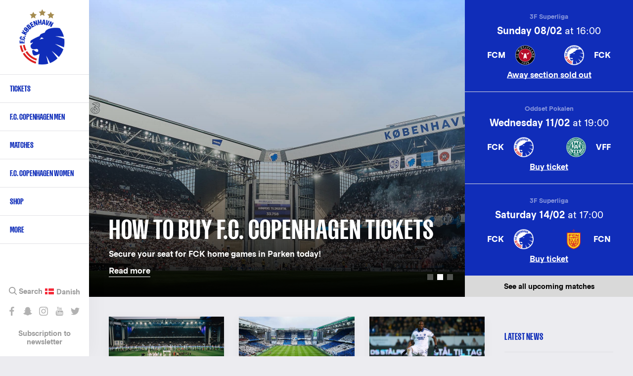

--- FILE ---
content_type: text/html; charset=UTF-8
request_url: https://www.fck.dk/en?player=10749&created%5B0%5D=&created%5B1%5D=&s=&match=&sort_by=created&sort_order=DESC&select_month=all&select_year=all&page=1
body_size: 15594
content:
<!DOCTYPE html>
<html lang="en" dir="ltr" prefix="content: http://purl.org/rss/1.0/modules/content/  dc: http://purl.org/dc/terms/  foaf: http://xmlns.com/foaf/0.1/  og: http://ogp.me/ns#  rdfs: http://www.w3.org/2000/01/rdf-schema#  schema: http://schema.org/  sioc: http://rdfs.org/sioc/ns#  sioct: http://rdfs.org/sioc/types#  skos: http://www.w3.org/2004/02/skos/core#  xsd: http://www.w3.org/2001/XMLSchema# ">
  <head>
    <meta charset="utf-8" />
<meta name="title" content="FCK.DK | Official website for F.C. København | FC Copenhagen | F.C. København" />
<meta property="og:site_name" content="F.C. København" />
<link rel="shortlink" href="https://www.fck.dk/en" />
<link rel="canonical" href="https://www.fck.dk/en" />
<meta property="fb:pages" content="200482237943" />
<meta name="twitter:card" content="summary_large_image" />
<meta name="twitter:site" content="@fckobenhavn" />
<meta name="twitter:title" content="FCK.DK | Official website for F.C. København | FC Copenhagen | F.C. København" />
<meta name="twitter:description" content="The official club website of F.C. Copenhagen. News, tickets, fixtures, players, stadium guide, media info and much more." />
<meta name="description" content="The official club website of F.C. Copenhagen. News, tickets, fixtures, players, stadium guide, media info and much more." />
<meta property="og:url" content="https://www.fck.dk/en" />
<meta name="twitter:site:id" content="26719243" />
<meta property="og:title" content="FCK.DK | Official website for F.C. København | FC Copenhagen | F.C. København" />
<meta name="google-site-verification" content="A2TZ3jc-pC_J7n-KxW096RrMpnmJGF9X0kTzGcUSP_c" />
<meta property="og:description" content="The official club website of F.C. Copenhagen. News, tickets, fixtures, players, stadium guide, media info and much more." />
<meta name="twitter:image" content="https://www.fck.dk/en/themes/custom/fck_theme/logo.png" />
<meta property="og:image" content="https://www.fck.dk/en/themes/custom/fck_theme/logo.png" />
<meta name="Generator" content="Drupal 8 (https://www.drupal.org)" />
<meta name="MobileOptimized" content="width" />
<meta name="HandheldFriendly" content="true" />
<meta name="viewport" content="width=device-width, initial-scale=1.0" />
<link rel="shortcut icon" href="/sites/default/files/FCK_Logo_0.png" type="image/png" />
<link rel="alternate" hreflang="da" href="https://www.fck.dk/fckdk-officiel-hjemmeside-fc-koebenhavn-byens-hold" />
<link rel="alternate" hreflang="en" href="https://www.fck.dk/en/fckdk-official-website-fc-kobenhavn-fc-copenhagen" />
<link rel="revision" href="/en/fckdk-official-website-fc-kobenhavn-fc-copenhagen" />
<script src="/sites/default/files/google_tag/primary/google_tag.script.js?t9tjyl" defer="true"></script>

    <title>FCK.DK | Official website for F.C. København | FC Copenhagen | F.C. København</title>

    <link rel="stylesheet" href="/sites/default/files/css/css_X3faW0Tw6TlZxsn7TIIv05Bv5t_qGGx7a-xin44CgK8.css?t9tjyl" media="all" />
<link rel="stylesheet" href="/sites/default/files/css/css_u2Ne7kBSlZ7ZeRSnrTSPrw3rHYGT6D-DyclxMlCQniw.css?t9tjyl" media="all" />

    <!-- <link rel="stylesheet" href="https://secure.widget.cloud.opta.net/v3/css/v3.football.opta-widgets.css"> -->
    
<!--[if lte IE 8]>
<script src="/sites/default/files/js/js_VtafjXmRvoUgAzqzYTA3Wrjkx9wcWhjP0G4ZnnqRamA.js"></script>
<![endif]-->
<script src="/sites/default/files/js/js_jWU5LAsWR3h1YHEPWNHrEA6lXW8fSkkVSK-xP3mSTsE.js"></script>

  </head>
  <body class="path-frontpage page-node-type-section-page">
    
        <a href="#main-content" class="visually-hidden focusable skip-link">
      Skip to main content
    </a>
    <noscript aria-hidden="true"><iframe src="https://www.googletagmanager.com/ns.html?id=GTM-T8TL5ZX" height="0" width="0" style="display:none;visibility:hidden"></iframe></noscript>
      <div class="dialog-off-canvas-main-canvas" data-off-canvas-main-canvas>
    
<div  class="layout-container">

  <header class="layout-header" role="banner">
    
  <div class="region region-header">
          <div class="default">
        <div id="block-fck-theme-branding" class="hide-by-default block block-system block-system-branding-block">
  
    
        <a href="/en" title="Home" rel="home" class="site-logo">
      <img src="/sites/default/files/FCK_Logo.png" alt="Home" />
    </a>
        <div class="site-name">
      <a href="/en" title="Home" rel="home">F.C. København</a>
    </div>
        <div class="site-slogan">The official website</div>
  </div>
<nav role="navigation" aria-labelledby="block-primarynavigationenglish-menu" id="block-primarynavigationenglish" class="fck-theme-main-menu block block-menu navigation menu--primary-navigation-english">
            
  <h2 class="visually-hidden" id="block-primarynavigationenglish-menu">Primary navigation - English</h2>
  

        
        
    <i class="nav__burger"></i>
      <ul class="menu">
                    <li class="menu-item menu-item--expanded">
        <a href="https://billet.fck.dk/Home/ChangeLocalization?culture=en-US&amp;redirectUrl=%252f" target="_new" rel="" title="Tickets">Tickets</a>
        <span></span>
                                <ul class="menu">
                    <li class="menu-item">
        <a href="https://billet.fck.dk/Home/ChangeLocalization?culture=en-US&amp;redirectUrl=%252f" target="_new" rel="" title="Buy F.C. Copenhagen match tickets">Ticket office</a>
        <span></span>
              </li>
                <li class="menu-item">
        <a href="/en/content/how-buy-tickets" target="" rel="" data-drupal-link-system-path="node/39331">How to buy tickets</a>
        <span></span>
              </li>
                <li class="menu-item">
        <a href="https://www.fck.dk/en/VIP">Hospitality</a>
        <span></span>
              </li>
                <li class="menu-item">
        <a href="http://kundeservice.fck.dk/" title="Customer Service">Customer Service (DK)</a>
        <span></span>
              </li>
        </ul>
  
              </li>
                <li class="menu-item menu-item--expanded">
        <a href="/en/team" title="F.C. Copenhagen first team" data-drupal-link-system-path="team">F.C. Copenhagen Men</a>
        <span></span>
                                <ul class="menu">
                    <li class="menu-item">
        <a href="/en/team" target="" rel="" title="F.C. Copenhagen first team" data-drupal-link-system-path="team">First team</a>
        <span></span>
              </li>
                <li class="menu-item">
        <a href="/en/calendar" target="" rel="">Calendar</a>
        <span></span>
              </li>
                <li class="menu-item">
        <a href="https://www.fck.dk/en/fck-football-department" title="Backroom staff">Backroom staff</a>
        <span></span>
              </li>
                <li class="menu-item">
        <a href="https://www.fck.dk/en/fck-talent-department" title="Read about our Talent Department">Talent Department</a>
        <span></span>
              </li>
        </ul>
  
              </li>
                <li class="menu-item menu-item--expanded">
        <a href="/en/upcoming-matches" target="" rel="" title="First team matches" data-drupal-link-system-path="upcoming-matches">Matches</a>
        <span></span>
                                <ul class="menu">
                    <li class="menu-item">
        <a href="/en/upcoming-matches" target="" rel="" title="Upcoming FCK Matches" data-drupal-link-system-path="upcoming-matches">Upcoming matches</a>
        <span></span>
              </li>
                <li class="menu-item">
        <a href="/en/past-matches?season=11600&amp;tournament=All&amp;team=All&amp;player=All" title="Match archive" data-drupal-link-query="{&quot;player&quot;:&quot;All&quot;,&quot;season&quot;:&quot;11600&quot;,&quot;team&quot;:&quot;All&quot;,&quot;tournament&quot;:&quot;All&quot;}" data-drupal-link-system-path="past-matches">Fixtures 2025/26</a>
        <span></span>
              </li>
                <li class="menu-item">
        <a href="/en/league-table" title="Alka Superliga League Table" data-drupal-link-system-path="node/33503">League table </a>
        <span></span>
              </li>
                <li class="menu-item">
        <a href="/en/past-matches?season=All&amp;tournament=All&amp;team=All" target="" rel="" title="Match achive" data-drupal-link-query="{&quot;season&quot;:&quot;All&quot;,&quot;team&quot;:&quot;All&quot;,&quot;tournament&quot;:&quot;All&quot;}" data-drupal-link-system-path="past-matches">Match archive</a>
        <span></span>
              </li>
        </ul>
  
              </li>
                <li class="menu-item">
        <a href="https://www.fck.dk/en/kvindeholdet/nyheder" title="F.C. Copenhagen Women">F.C. Copenhagen Women</a>
        <span></span>
              </li>
                <li class="menu-item">
        <a href="https://www.fckfanshop.dk/en" target="" rel="" title="FCK Fanshop">Shop</a>
        <span></span>
              </li>
                <li class="menu-item menu-item--expanded">
        <a href="/en" target="" rel="" data-drupal-link-system-path="&lt;front&gt;">More</a>
        <span></span>
                                <ul class="menu">
                    <li class="menu-item">
        <a href="/en/content/facts" target="" rel="" data-drupal-link-system-path="node/27619">About FCK</a>
        <span></span>
              </li>
                <li class="menu-item">
        <a href="/en/honours" data-drupal-link-system-path="node/38139">Club honours</a>
        <span></span>
              </li>
                <li class="menu-item">
        <a href="/en/content/history" target="" rel="" data-drupal-link-system-path="node/27621">Club history</a>
        <span></span>
              </li>
                <li class="menu-item">
        <a href="/en/content/contact-us" target="" rel="" data-drupal-link-system-path="node/27626">Contact</a>
        <span></span>
              </li>
                <li class="menu-item">
        <a href="https://www.parkenstadion.dk/dit-besog-i-parken/parken-ground-regulations">Ground regulations</a>
        <span></span>
              </li>
                <li class="menu-item">
        <a href="https://www.fck.dk/en/fc-copenhagen-stadium-tours">Guided tours</a>
        <span></span>
              </li>
                <li class="menu-item">
        <a href="/en/press-info" target="" rel="" data-drupal-link-system-path="node/33552">Press info</a>
        <span></span>
              </li>
        </ul>
  
              </li>
        </ul>
  


  </nav>
<div class="language-switcher-language-url block block-language block-language-blocklanguage-interface" id="block-languageswitcher" role="navigation">
  
    
      <ul class="links"><li hreflang="da" data-drupal-link-query="{&quot;created&quot;:[&quot;&quot;,&quot;&quot;],&quot;match&quot;:&quot;&quot;,&quot;page&quot;:&quot;1&quot;,&quot;player&quot;:&quot;10749&quot;,&quot;s&quot;:&quot;&quot;,&quot;select_month&quot;:&quot;all&quot;,&quot;select_year&quot;:&quot;all&quot;,&quot;sort_by&quot;:&quot;created&quot;,&quot;sort_order&quot;:&quot;DESC&quot;}" data-drupal-link-system-path="&lt;front&gt;" class="da"><a href="/?player=10749&amp;created%5B0%5D=&amp;created%5B1%5D=&amp;s=&amp;match=&amp;sort_by=created&amp;sort_order=DESC&amp;select_month=all&amp;select_year=all&amp;page=1" class="language-link" hreflang="da" data-drupal-link-query="{&quot;created&quot;:[&quot;&quot;,&quot;&quot;],&quot;match&quot;:&quot;&quot;,&quot;page&quot;:&quot;1&quot;,&quot;player&quot;:&quot;10749&quot;,&quot;s&quot;:&quot;&quot;,&quot;select_month&quot;:&quot;all&quot;,&quot;select_year&quot;:&quot;all&quot;,&quot;sort_by&quot;:&quot;created&quot;,&quot;sort_order&quot;:&quot;DESC&quot;}" data-drupal-link-system-path="&lt;front&gt;">Danish</a></li></ul>
  </div>
<div id="block-sociallinks" class="block block-block-content block-block-content85e6a03e-0f84-42f4-b756-a24e0009893e">
  
    
                  <div class="clearfix text-formatted field field--name-body field--type-text-with-summary field--label-hidden field__item"><div class="nav__extra__social"><a class="facebook" data-tooltip="Like os på Facebook" href="https://www.facebook.com/FCKobenhavn" target="_blank">Like os på Facebook</a> <a class="snapchat" data-tooltip="Snap os - fc_kobenhavn" href="/en/node/39319">Snap os - fc_kobenhavn</a> <a class="instagram" data-tooltip="Følg os på Instagram" href="https://www.instagram.com/fc_kobenhavn/" target="_blank">Følg os på Instagram</a> <a class="youtube" data-tooltip="Abonnér på YouTube" href="https://www.youtube.com/user/fckobenhavntv" target="_blank">Abonnér på YouTube</a> <a class="twitter" data-tooltip="Følg os på Twitter" href="https://twitter.com/fckobenhavn" target="_blank">Følg os på Twitter</a></div>

<div class="nav__extra__newsletter"><a href="/en/newsletter">Subscription to newsletter</a></div>
</div>
      
  </div>
<div class="search__block sticky-bar">
  <div class="search-button-wrapper">
    <span class="search-icon">Search</span>
  </div>
  <div class="search__close-button">
    <i class="search__close"></i>
  </div>
  <div class="views-exposed-form block block-search container-inline" data-drupal-selector="views-exposed-form-search-results-search-results" id="block-exposedformsearch-resultssearch-results">
    
        
          <form action="/en/search" method="get" id="views-exposed-form-search-results-search-results" accept-charset="UTF-8">
  <div class="form--inline clearfix">
  <div class="js-form-item form-item js-form-type-textfield form-type-textfield js-form-item-created-min form-item-created-min">
      
        <input style="display:none;" data-drupal-selector="edit-created-min" type="text" id="edit-created-min" name="created[min]" value="" size="30" maxlength="128" class="form-text" />

        </div>
<div class="js-form-item form-item js-form-type-textfield form-type-textfield js-form-item-created-max form-item-created-max">
      <label for="edit-created-max">And</label>
        <input style="display:none;" data-drupal-selector="edit-created-max" type="text" id="edit-created-max" name="created[max]" value="" size="30" maxlength="128" class="form-text" />

        </div>
<div class="js-form-item form-item js-form-type-select form-type-select js-form-item-sort-by form-item-sort-by">
      <label for="edit-sort-by">Sort by</label>
        <select data-drupal-selector="edit-sort-by" id="edit-sort-by" name="sort_by" class="form-select"><option value="created" selected="selected">Date</option><option value="search_api_relevance">Relevance</option><option value="title">Title</option></select>
        </div>
<div class="js-form-item form-item js-form-type-select form-type-select js-form-item-sort-order form-item-sort-order">
      <label for="edit-sort-order">Order</label>
        <select data-drupal-selector="edit-sort-order" id="edit-sort-order" name="sort_order" class="form-select"><option value="ASC">Asc</option><option value="DESC" selected="selected">Desc</option></select>
        </div>
<div class="search-extra-wrapper"><div class="js-form-item form-item js-form-type-select form-type-select js-form-item-select-month form-item-select-month form-no-label">
        <select class="search-extra-filters form-select" data-drupal-selector="edit-select-month" id="edit-select-month" name="select_month"><option value="all" selected="selected">All months</option><option value="01-31 23:59:59">January</option><option value="02-28 23:59:59">February</option><option value="03-31 23:59:59">March</option><option value="04-30 23:59:59">April</option><option value="05-31 23:59:59">May</option><option value="06-30 23:59:59">June</option><option value="07-31 23:59:59">July</option><option value="08-31 23:59:59">August</option><option value="09-30 23:59:59">September</option><option value="10-31 23:59:59">October</option><option value="11-30 23:59:59">November</option><option value="12-31 23:59:59">December</option></select>
        </div>
<div class="js-form-item form-item js-form-type-select form-type-select js-form-item-select-year form-item-select-year form-no-label">
        <select class="search-extra-filters form-select" data-drupal-selector="edit-select-year" id="edit-select-year" name="select_year"><option value="all" selected="selected">All years</option><option value="2026">2026</option><option value="2025">2025</option><option value="2024">2024</option><option value="2023">2023</option><option value="2022">2022</option><option value="2021">2021</option><option value="2020">2020</option><option value="2019">2019</option><option value="2018">2018</option><option value="2017">2017</option><option value="2016">2016</option><option value="2015">2015</option><option value="2014">2014</option><option value="2013">2013</option><option value="2012">2012</option><option value="2011">2011</option><option value="2010">2010</option><option value="2009">2009</option><option value="2008">2008</option><option value="2007">2007</option><option value="2006">2006</option><option value="2005">2005</option><option value="2004">2004</option><option value="2003">2003</option><option value="2002">2002</option><option value="2001">2001</option><option value="2000">2000</option><option value="1999">1999</option><option value="1998">1998</option><option value="1997">1997</option><option value="1996">1996</option><option value="1995">1995</option><option value="1994">1994</option><option value="1993">1993</option><option value="1992">1992</option></select>
        </div>
</div><div class="js-form-item form-item js-form-type-textfield form-type-textfield js-form-item-s form-item-s form-no-label">
        <input placeholder="Search on FCK.dk" data-drupal-selector="edit-s" type="text" id="edit-s" name="s" value="" size="18" maxlength="128" class="form-text" />

            <div id="edit-s--description" class="description">
      Press Enter to search or ESC to close
    </div>
  </div>
<div data-drupal-selector="edit-actions" class="form-actions js-form-wrapper form-wrapper" id="edit-actions"><input data-drupal-selector="edit-submit-search-results" type="submit" id="edit-submit-search-results" value="Search" class="button js-form-submit form-submit" />
</div>

</div>

</form>

      </div>
</div>

      </div>
          </div>

  </header>

      <section class="layout-highlighted">
      
  <div class="region region-highlighted">
          <div class="default">
        

      </div>
          </div>

    </section>
  
      <section class="layout-top-content">
      
  <div class="region region-content-top">
          <div class="default">
        <div id="block-homepagetabsonmobile" class="block block-block-content block-block-contentbcfb4a85-3ad7-48d7-920b-3b49c45df7e1">
  
    
                  <div class="clearfix text-formatted field field--name-body field--type-text-with-summary field--label-hidden field__item"><ul class="front__hero__switch">
	<li class="active">News</li>
	<li id="mobile_tab_to_replace_text">Matches</li>
</ul>
</div>
      
  </div>
<div class="views-element-container block block-views block-views-block-frontpage-top-teasers-block-1" id="block-views-block-frontpage-top-teasers-block-1">
  
    
      <div><div class="view view--frontpage-top-teasers view-id-_frontpage_top_teasers view-display-id-block_1 js-view-dom-id-d3721be5b8b4a82787f7afcae15597b82d4db6916e5449e40dfbbd3336f13dc1">
  
    
      
      <div class="view-content">
      

<div id="slick-views-frontpage-top-teasers-block-1-1" class="slick slick--view---frontpage-top-teasers slick--view---frontpage-top-teasers--block-1 slick--optionset--fck-default"><div id="slick-views-frontpage-top-teasers-block-1-1-slider" data-slick="{&quot;autoplay&quot;:true,&quot;autoplaySpeed&quot;:6000,&quot;dots&quot;:true,&quot;speed&quot;:1000}" class="slick__slider"><div class="slick__slide slide slide--0 slide--text gradient--dark"><div class="slide__content"><div class="slide__media"></div><div class="slide__caption"><div class="slide__overlay"><article class="media media--type-image media--view-mode-carousel-image"><div class="field field--name-field-media-image-1 field--type-image field--label-hidden field__item"><div class="slide__bg-image" data-srcset="[{&quot;src&quot;:&quot;\/sites\/default\/files\/styles\/front_page_big_slider_desktop\/public\/2026-01\/buta-slider.jpg?itok=_cIb3vz6&quot;,&quot;media&quot;:&quot;(min-width: 1440px)&quot;},{&quot;src&quot;:&quot;\/sites\/default\/files\/styles\/front_page_big_slider_desktop_small\/public\/2026-01\/buta-slider.jpg?itok=cWZAnS2O&quot;,&quot;media&quot;:&quot;(min-width: 1200px)&quot;},{&quot;src&quot;:&quot;\/sites\/default\/files\/styles\/front_page_big_slider_tablet_small\/public\/2026-01\/buta-slider.jpg?itok=-h-L0ml-&quot;,&quot;media&quot;:&quot;(min-width: 768px)&quot;},{&quot;src&quot;:&quot;\/sites\/default\/files\/styles\/front_page_big_slider_mobile_small\/public\/2026-01\/buta-slider.jpg?itok=6b3mh-QD&quot;,&quot;media&quot;:null}]"></div></div></article></div><div class="slide__data"><h2 class="slide__title">Aurélio Buta joins F.C. Copenhagen</h2>
            
            
            Defender arrives on loan for rest of the season

                          <div class="slide__link"><a href="https://www.fck.dk/en/news/fc-copenhagen-sign-aurelio-buta-rest-season">Read more</a></div></div></div><div class="slide__link--hidden"><a href="https://www.fck.dk/en/news/fc-copenhagen-sign-aurelio-buta-rest-season">Read more</a></div></div></div><div class="slick__slide slide slide--1 slide--text gradient--dark"><div class="slide__content"><div class="slide__media"></div><div class="slide__caption"><div class="slide__overlay"><article class="media media--type-image media--view-mode-carousel-image"><div class="field field--name-field-media-image-1 field--type-image field--label-hidden field__item"><div class="slide__bg-image" data-srcset="[{&quot;src&quot;:&quot;\/sites\/default\/files\/styles\/front_page_big_slider_desktop\/public\/images\/2022-07\/parken-slider.jpg?itok=Ogq3RPaW&quot;,&quot;media&quot;:&quot;(min-width: 1440px)&quot;},{&quot;src&quot;:&quot;\/sites\/default\/files\/styles\/front_page_big_slider_desktop_small\/public\/images\/2022-07\/parken-slider.jpg?itok=j_pEeIGj&quot;,&quot;media&quot;:&quot;(min-width: 1200px)&quot;},{&quot;src&quot;:&quot;\/sites\/default\/files\/styles\/front_page_big_slider_tablet_small\/public\/images\/2022-07\/parken-slider.jpg?itok=P2AU4AFK&quot;,&quot;media&quot;:&quot;(min-width: 768px)&quot;},{&quot;src&quot;:&quot;\/sites\/default\/files\/styles\/front_page_big_slider_mobile_small\/public\/images\/2022-07\/parken-slider.jpg?itok=jxPP5Xnq&quot;,&quot;media&quot;:null}]"></div></div></article></div><div class="slide__data"><h2 class="slide__title">How to buy F.C. Copenhagen tickets</h2>
            
            
            Secure your seat for FCK home games in Parken today!

                          <div class="slide__link"><a href="https://www.fck.dk/en/content/how-buy-tickets">Read more</a></div></div></div><div class="slide__link--hidden"><a href="https://www.fck.dk/en/content/how-buy-tickets">Read more</a></div></div></div><div class="slick__slide slide slide--2 slide--text gradient--dark"><div class="slide__content"><div class="slide__media"></div><div class="slide__caption"><div class="slide__overlay"><article class="media media--type-image media--view-mode-carousel-image"><div class="field field--name-field-media-image-1 field--type-image field--label-hidden field__item"><div class="slide__bg-image" data-srcset="[{&quot;src&quot;:&quot;\/sites\/default\/files\/styles\/front_page_big_slider_desktop\/public\/images\/2025-11\/slider-thirdjersey.jpg?itok=maQqtmTP&quot;,&quot;media&quot;:&quot;(min-width: 1440px)&quot;},{&quot;src&quot;:&quot;\/sites\/default\/files\/styles\/front_page_big_slider_desktop_small\/public\/images\/2025-11\/slider-thirdjersey.jpg?itok=Xxw0cPRi&quot;,&quot;media&quot;:&quot;(min-width: 1200px)&quot;},{&quot;src&quot;:&quot;\/sites\/default\/files\/styles\/front_page_big_slider_tablet_small\/public\/images\/2025-11\/slider-thirdjersey.jpg?itok=igZpEPCK&quot;,&quot;media&quot;:&quot;(min-width: 768px)&quot;},{&quot;src&quot;:&quot;\/sites\/default\/files\/styles\/front_page_big_slider_mobile_small\/public\/images\/2025-11\/slider-thirdjersey.jpg?itok=JIKwovfT&quot;,&quot;media&quot;:null}]"></div></div></article></div><div class="slide__data"><h2 class="slide__title">FCK Third Jersey 25/26 </h2>
            
            
            F.C. Copenhagen x adidas pay tribute to our city&#039;s skyline

                          <div class="slide__link"><a href="https://fckfanshop.dk/en/collections/tredje">Global Shipping | Order Online</a></div></div></div><div class="slide__link--hidden"><a href="https://fckfanshop.dk/en/collections/tredje">Global Shipping | Order Online</a></div></div></div></div><nav class="slick__arrow"><button type="button" data-role="none" class="slick-prev" aria-label="Previous" tabindex="0" role="button">Previous</button><button type="button" data-role="none" class="slick-next" aria-label="Next" tabindex="0" role="button">Next</button></nav></div>
    </div>
  
          </div>
</div>

  </div>
<div id="block-matchinfo" class="block block-block-content block-block-contentf7017525-379e-40ce-a2b0-d4e7aa00d140 block-type-matches" data-matches-number="3">
  
                  <div class="front__hero__matches">
          <h3>Latest matches</h3>
          <div role="article" about="/kamp/20-01-26/fc-kobenhavn-ssc-napoli" class="match-list__match__inner">
  <div class="match-list__match__league">UEFA Champions League</div>
  <div class="match-list__match__info">
    
    <div class="match-list__match_result_info">

      <div class="match__home-team">
                  <div class="match__home-team-result">
            1
          </div>
                            <div class="field field--name-field-home-team field--type-entity-reference field--label-hidden field__item"><div about="/taxonomy/term/1198" id="taxonomy-term-1198" class="taxonomy-term vocabulary-teams">
    <div class="match__hero__teams__image">
                    <div class="field field--name-field-logo field--type-image field--label-hidden field__item">  <img src="/sites/default/files/styles/team_logo/public/logos/FCK_Logo.png?itok=nIam64DE" width="200" height="200" alt="" typeof="foaf:Image" class="image-style-team-logo" />


</div>
      
    </div>
          <div class="match__hero__teams__name"> FCK </div>
    </div>
</div>
      
      </div>

              <div class="match__result">1 - 1</div>
      
      <div class="match__away-team">
                  <div class="match__away-team-result">
            1
          </div>
                            <div class="field field--name-field-away-team field--type-entity-reference field--label-hidden field__item"><div about="/taxonomy/term/11613" id="taxonomy-term-11613" class="taxonomy-term vocabulary-teams">
    <div class="match__hero__teams__image">
                    <div class="field field--name-field-logo field--type-image field--label-hidden field__item">  <img src="/sites/default/files/styles/team_logo/public/logos/Napoli%201.png?itok=CMRQE0Sq" width="200" height="200" alt="" typeof="foaf:Image" class="image-style-team-logo" />


</div>
      
    </div>
          <div class="match__hero__teams__name"> NAP </div>
    </div>
</div>
      
      </div>
    </div>

          <a class="match-list__match__button match-list__match__button--no-ticket" href="/en/kamp/20-01-26/fc-kobenhavn-ssc-napoli">Go to match</a>
  </div>
  <a class="match-list__match__button match-list__match__button--hidden" href="/en/kamp/20-01-26/fc-kobenhavn-ssc-napoli">Go to match</a>
</div>
<div role="article" about="/kamp/23-01-26/fc-kobenhavn-b93" class="match-list__match__inner">
  <div class="match-list__match__league">Friendly</div>
  <div class="match-list__match__info">
    
    <div class="match-list__match_result_info">

      <div class="match__home-team">
                  <div class="match__home-team-result">
            3
          </div>
                            <div class="field field--name-field-home-team field--type-entity-reference field--label-hidden field__item"><div about="/taxonomy/term/1198" id="taxonomy-term-1198" class="taxonomy-term vocabulary-teams">
    <div class="match__hero__teams__image">
                    <div class="field field--name-field-logo field--type-image field--label-hidden field__item">  <img src="/sites/default/files/styles/team_logo/public/logos/FCK_Logo.png?itok=nIam64DE" width="200" height="200" alt="" typeof="foaf:Image" class="image-style-team-logo" />


</div>
      
    </div>
          <div class="match__hero__teams__name"> FCK </div>
    </div>
</div>
      
      </div>

              <div class="match__result">3 - 2</div>
      
      <div class="match__away-team">
                  <div class="match__away-team-result">
            2
          </div>
                            <div class="field field--name-field-away-team field--type-entity-reference field--label-hidden field__item"><div about="/taxonomy/term/1160" id="taxonomy-term-1160" class="taxonomy-term vocabulary-teams">
    <div class="match__hero__teams__image">
                    <div class="field field--name-field-logo field--type-image field--label-hidden field__item">  <img src="/sites/default/files/styles/team_logo/public/logos/b93.png?itok=QPzA7qbd" width="200" height="200" alt="" typeof="foaf:Image" class="image-style-team-logo" />


</div>
      
    </div>
          <div class="match__hero__teams__name"> B93 </div>
    </div>
</div>
      
      </div>
    </div>

          <a class="match-list__match__button match-list__match__button--no-ticket" href="/en/kamp/23-01-26/fc-kobenhavn-b93">Go to match</a>
  </div>
  <a class="match-list__match__button match-list__match__button--hidden" href="/en/kamp/23-01-26/fc-kobenhavn-b93">Go to match</a>
</div>
<div role="article" about="/kamp/28-01-26/fc-barcelona-fc-kobenhavn" class="match-list__match__inner">
  <div class="match-list__match__league">UEFA Champions League</div>
  <div class="match-list__match__info">
    
    <div class="match-list__match_result_info">

      <div class="match__home-team">
                  <div class="match__home-team-result">
            4
          </div>
                            <div class="field field--name-field-home-team field--type-entity-reference field--label-hidden field__item"><div about="/taxonomy/term/1293" id="taxonomy-term-1293" class="taxonomy-term vocabulary-teams">
    <div class="match__hero__teams__image">
                    <div class="field field--name-field-logo field--type-image field--label-hidden field__item">  <img src="/sites/default/files/styles/team_logo/public/logos/fc_barcalona.png?itok=O_pcrpde" width="200" height="200" alt="" typeof="foaf:Image" class="image-style-team-logo" />


</div>
      
    </div>
          <div class="match__hero__teams__name"> FCB </div>
    </div>
</div>
      
      </div>

              <div class="match__result">4 - 1</div>
      
      <div class="match__away-team">
                  <div class="match__away-team-result">
            1
          </div>
                            <div class="field field--name-field-away-team field--type-entity-reference field--label-hidden field__item"><div about="/taxonomy/term/1198" id="taxonomy-term-1198" class="taxonomy-term vocabulary-teams">
    <div class="match__hero__teams__image">
                    <div class="field field--name-field-logo field--type-image field--label-hidden field__item">  <img src="/sites/default/files/styles/team_logo/public/logos/FCK_Logo.png?itok=nIam64DE" width="200" height="200" alt="" typeof="foaf:Image" class="image-style-team-logo" />


</div>
      
    </div>
          <div class="match__hero__teams__name"> FCK </div>
    </div>
</div>
      
      </div>
    </div>

          <a class="match-list__match__button match-list__match__button--no-ticket" href="/en/kamp/28-01-26/fc-barcelona-fc-kobenhavn">Go to match</a>
  </div>
  <a class="match-list__match__button match-list__match__button--hidden" href="/en/kamp/28-01-26/fc-barcelona-fc-kobenhavn">Go to match</a>
</div>
<div role="article" about="/kamp/01-02-26/fc-kobenhavn-agf" class="match-list__match__inner">
  <div class="match-list__match__league">Friendly</div>
  <div class="match-list__match__info">
    
    <div class="match-list__match_result_info">

      <div class="match__home-team">
                  <div class="match__home-team-result">
            0
          </div>
                            <div class="field field--name-field-home-team field--type-entity-reference field--label-hidden field__item"><div about="/taxonomy/term/1198" id="taxonomy-term-1198" class="taxonomy-term vocabulary-teams">
    <div class="match__hero__teams__image">
                    <div class="field field--name-field-logo field--type-image field--label-hidden field__item">  <img src="/sites/default/files/styles/team_logo/public/logos/FCK_Logo.png?itok=nIam64DE" width="200" height="200" alt="" typeof="foaf:Image" class="image-style-team-logo" />


</div>
      
    </div>
          <div class="match__hero__teams__name"> FCK </div>
    </div>
</div>
      
      </div>

              <div class="match__result">0 - 4</div>
      
      <div class="match__away-team">
                  <div class="match__away-team-result">
            4
          </div>
                            <div class="field field--name-field-away-team field--type-entity-reference field--label-hidden field__item"><div about="/taxonomy/term/1132" id="taxonomy-term-1132" class="taxonomy-term vocabulary-teams">
    <div class="match__hero__teams__image">
                    <div class="field field--name-field-logo field--type-image field--label-hidden field__item">  <img src="/sites/default/files/styles/team_logo/public/logos/agf.png?itok=be-X0U-d" width="200" height="200" alt="" typeof="foaf:Image" class="image-style-team-logo" />


</div>
      
    </div>
          <div class="match__hero__teams__name"> AGF </div>
    </div>
</div>
      
      </div>
    </div>

          <a class="match-list__match__button match-list__match__button--no-ticket" href="/en/kamp/01-02-26/fc-kobenhavn-agf">Go to match</a>
  </div>
  <a class="match-list__match__button match-list__match__button--hidden" href="/en/kamp/01-02-26/fc-kobenhavn-agf">Go to match</a>
</div>

          <h3>Upcoming matches</h3>
          <div role="article" about="/kamp/08-02-26/fc-midtjylland-fc-kobenhavn" class="match-list__match__inner">
  <div class="match-list__match__league">3F Superliga</div>
  <div class="match-list__match__info">
                <div class="field field--name-field-date field--type-datetime field--label-hidden field__item"><time datetime="2026-02-08T16:00:00Z" class="datetime">08/02 at 16:00</time>
</div>
      
    <div class="match-list__match_result_info">

      <div class="match__home-team">
                            <div class="field field--name-field-home-team field--type-entity-reference field--label-hidden field__item"><div about="/taxonomy/term/1169" id="taxonomy-term-1169" class="taxonomy-term vocabulary-teams">
    <div class="match__hero__teams__image">
                    <div class="field field--name-field-logo field--type-image field--label-hidden field__item">  <img src="/sites/default/files/styles/team_logo/public/logos/FCM_Logo_fckdk.png?itok=asJLz9Wi" width="200" height="200" alt="" typeof="foaf:Image" class="image-style-team-logo" />


</div>
      
    </div>
          <div class="match__hero__teams__name"> FCM </div>
    </div>
</div>
      
      </div>

              <span class="match-list__match-vs">vs.</span>
      
      <div class="match__away-team">
                            <div class="field field--name-field-away-team field--type-entity-reference field--label-hidden field__item"><div about="/taxonomy/term/1198" id="taxonomy-term-1198" class="taxonomy-term vocabulary-teams">
    <div class="match__hero__teams__image">
                    <div class="field field--name-field-logo field--type-image field--label-hidden field__item">  <img src="/sites/default/files/styles/team_logo/public/logos/FCK_Logo.png?itok=nIam64DE" width="200" height="200" alt="" typeof="foaf:Image" class="image-style-team-logo" />


</div>
      
    </div>
          <div class="match__hero__teams__name"> FCK </div>
    </div>
</div>
      
      </div>
    </div>

                  
                <a class="match-list__match__button match-list__match__button--no-ticket" href="/en/kamp/08-02-26/fc-midtjylland-fc-kobenhavn">Go to match</a>
  </div>
  <a class="match-list__match__button match-list__match__button--hidden" href="/en/kamp/08-02-26/fc-midtjylland-fc-kobenhavn">Go to match</a>
</div>
<div role="article" about="/kamp/11-02-26/fc-kobenhavn-viborg-ff" class="match-list__match__inner">
  <div class="match-list__match__league">Oddset Pokalen</div>
  <div class="match-list__match__info">
                <div class="field field--name-field-date field--type-datetime field--label-hidden field__item"><time datetime="2026-02-11T19:00:00Z" class="datetime">11/02 at 19:00</time>
</div>
      
    <div class="match-list__match_result_info">

      <div class="match__home-team">
                            <div class="field field--name-field-home-team field--type-entity-reference field--label-hidden field__item"><div about="/taxonomy/term/1198" id="taxonomy-term-1198" class="taxonomy-term vocabulary-teams">
    <div class="match__hero__teams__image">
                    <div class="field field--name-field-logo field--type-image field--label-hidden field__item">  <img src="/sites/default/files/styles/team_logo/public/logos/FCK_Logo.png?itok=nIam64DE" width="200" height="200" alt="" typeof="foaf:Image" class="image-style-team-logo" />


</div>
      
    </div>
          <div class="match__hero__teams__name"> FCK </div>
    </div>
</div>
      
      </div>

              <span class="match-list__match-vs">vs.</span>
      
      <div class="match__away-team">
                            <div class="field field--name-field-away-team field--type-entity-reference field--label-hidden field__item"><div about="/taxonomy/term/1141" id="taxonomy-term-1141" class="taxonomy-term vocabulary-teams">
    <div class="match__hero__teams__image">
                    <div class="field field--name-field-logo field--type-image field--label-hidden field__item">  <img src="/sites/default/files/styles/team_logo/public/logos/viborg.png?itok=cVss109f" width="200" height="200" alt="" typeof="foaf:Image" class="image-style-team-logo" />


</div>
      
    </div>
          <div class="match__hero__teams__name"> VFF </div>
    </div>
</div>
      
      </div>
    </div>

                  
                <a class="match-list__match__button match-list__match__button--no-ticket" href="/en/kamp/11-02-26/fc-kobenhavn-viborg-ff">Go to match</a>
  </div>
  <a class="match-list__match__button match-list__match__button--hidden" href="/en/kamp/11-02-26/fc-kobenhavn-viborg-ff">Go to match</a>
</div>
<div role="article" about="/kamp/14-02-26/fc-kobenhavn-fc-nordsjaelland" class="match-list__match__inner">
  <div class="match-list__match__league">3F Superliga</div>
  <div class="match-list__match__info">
                <div class="field field--name-field-date field--type-datetime field--label-hidden field__item"><time datetime="2026-02-14T17:00:00Z" class="datetime">14/02 at 17:00</time>
</div>
      
    <div class="match-list__match_result_info">

      <div class="match__home-team">
                            <div class="field field--name-field-home-team field--type-entity-reference field--label-hidden field__item"><div about="/taxonomy/term/1198" id="taxonomy-term-1198" class="taxonomy-term vocabulary-teams">
    <div class="match__hero__teams__image">
                    <div class="field field--name-field-logo field--type-image field--label-hidden field__item">  <img src="/sites/default/files/styles/team_logo/public/logos/FCK_Logo.png?itok=nIam64DE" width="200" height="200" alt="" typeof="foaf:Image" class="image-style-team-logo" />


</div>
      
    </div>
          <div class="match__hero__teams__name"> FCK </div>
    </div>
</div>
      
      </div>

              <span class="match-list__match-vs">vs.</span>
      
      <div class="match__away-team">
                            <div class="field field--name-field-away-team field--type-entity-reference field--label-hidden field__item"><div about="/taxonomy/term/1177" id="taxonomy-term-1177" class="taxonomy-term vocabulary-teams">
    <div class="match__hero__teams__image">
                    <div class="field field--name-field-logo field--type-image field--label-hidden field__item">  <img src="/sites/default/files/styles/team_logo/public/logos/fcn_logo_19_400x400px.png?itok=kicPkjTQ" width="200" height="200" alt="" typeof="foaf:Image" class="image-style-team-logo" />


</div>
      
    </div>
          <div class="match__hero__teams__name"> FCN </div>
    </div>
</div>
      
      </div>
    </div>

                  
                <a class="match-list__match__button match-list__match__button--no-ticket" href="/en/kamp/14-02-26/fc-kobenhavn-fc-nordsjaelland">Go to match</a>
  </div>
  <a class="match-list__match__button match-list__match__button--hidden" href="/en/kamp/14-02-26/fc-kobenhavn-fc-nordsjaelland">Go to match</a>
</div>
<div role="article" about="/kamp/21-02-26/ob-fc-kobenhavn" class="match-list__match__inner">
  <div class="match-list__match__league">3F Superliga</div>
  <div class="match-list__match__info">
                <div class="field field--name-field-date field--type-datetime field--label-hidden field__item"><time datetime="2026-02-21T14:00:00Z" class="datetime">21/02 at 14:00</time>
</div>
      
    <div class="match-list__match_result_info">

      <div class="match__home-team">
                            <div class="field field--name-field-home-team field--type-entity-reference field--label-hidden field__item"><div about="/taxonomy/term/1128" id="taxonomy-term-1128" class="taxonomy-term vocabulary-teams">
    <div class="match__hero__teams__image">
                    <div class="field field--name-field-logo field--type-image field--label-hidden field__item">  <img src="/sites/default/files/styles/team_logo/public/logos/ob-logo.png?itok=SbIVq_fS" width="200" height="200" alt="" typeof="foaf:Image" class="image-style-team-logo" />


</div>
      
    </div>
          <div class="match__hero__teams__name"> OB </div>
    </div>
</div>
      
      </div>

              <span class="match-list__match-vs">vs.</span>
      
      <div class="match__away-team">
                            <div class="field field--name-field-away-team field--type-entity-reference field--label-hidden field__item"><div about="/taxonomy/term/1198" id="taxonomy-term-1198" class="taxonomy-term vocabulary-teams">
    <div class="match__hero__teams__image">
                    <div class="field field--name-field-logo field--type-image field--label-hidden field__item">  <img src="/sites/default/files/styles/team_logo/public/logos/FCK_Logo.png?itok=nIam64DE" width="200" height="200" alt="" typeof="foaf:Image" class="image-style-team-logo" />


</div>
      
    </div>
          <div class="match__hero__teams__name"> FCK </div>
    </div>
</div>
      
      </div>
    </div>

                  
                <a class="match-list__match__button match-list__match__button--no-ticket" href="/en/kamp/21-02-26/ob-fc-kobenhavn">Go to match</a>
  </div>
  <a class="match-list__match__button match-list__match__button--hidden" href="/en/kamp/21-02-26/ob-fc-kobenhavn">Go to match</a>
</div>
<div role="article" about="/kamp/01-03-26/fc-kobenhavn-randers-fc" class="match-list__match__inner">
  <div class="match-list__match__league">3F Superliga</div>
  <div class="match-list__match__info">
                <div class="field field--name-field-date field--type-datetime field--label-hidden field__item"><time datetime="2026-03-01T17:00:00Z" class="datetime">01/03 at 17:00</time>
</div>
      
    <div class="match-list__match_result_info">

      <div class="match__home-team">
                            <div class="field field--name-field-home-team field--type-entity-reference field--label-hidden field__item"><div about="/taxonomy/term/1198" id="taxonomy-term-1198" class="taxonomy-term vocabulary-teams">
    <div class="match__hero__teams__image">
                    <div class="field field--name-field-logo field--type-image field--label-hidden field__item">  <img src="/sites/default/files/styles/team_logo/public/logos/FCK_Logo.png?itok=nIam64DE" width="200" height="200" alt="" typeof="foaf:Image" class="image-style-team-logo" />


</div>
      
    </div>
          <div class="match__hero__teams__name"> FCK </div>
    </div>
</div>
      
      </div>

              <span class="match-list__match-vs">vs.</span>
      
      <div class="match__away-team">
                            <div class="field field--name-field-away-team field--type-entity-reference field--label-hidden field__item"><div about="/taxonomy/term/1186" id="taxonomy-term-1186" class="taxonomy-term vocabulary-teams">
    <div class="match__hero__teams__image">
                    <div class="field field--name-field-logo field--type-image field--label-hidden field__item">  <img src="/sites/default/files/styles/team_logo/public/logos/teamlogo.png?itok=7IH4a4Bt" width="200" height="200" alt="" typeof="foaf:Image" class="image-style-team-logo" />


</div>
      
    </div>
          <div class="match__hero__teams__name"> RFC </div>
    </div>
</div>
      
      </div>
    </div>

                  
                <a class="match-list__match__button match-list__match__button--no-ticket" href="/en/kamp/01-03-26/fc-kobenhavn-randers-fc">Go to match</a>
  </div>
  <a class="match-list__match__button match-list__match__button--hidden" href="/en/kamp/01-03-26/fc-kobenhavn-randers-fc">Go to match</a>
</div>
<div role="article" about="/kamp/07-03-26/viborg-ff-fc-kobenhavn" class="match-list__match__inner">
  <div class="match-list__match__league">Oddset Pokalen</div>
  <div class="match-list__match__info">
                <div class="field field--name-field-date field--type-datetime field--label-hidden field__item"><time datetime="2026-03-07T16:00:00Z" class="datetime">07/03 at 17:00</time>
</div>
      
    <div class="match-list__match_result_info">

      <div class="match__home-team">
                            <div class="field field--name-field-home-team field--type-entity-reference field--label-hidden field__item"><div about="/taxonomy/term/1141" id="taxonomy-term-1141" class="taxonomy-term vocabulary-teams">
    <div class="match__hero__teams__image">
                    <div class="field field--name-field-logo field--type-image field--label-hidden field__item">  <img src="/sites/default/files/styles/team_logo/public/logos/viborg.png?itok=cVss109f" width="200" height="200" alt="" typeof="foaf:Image" class="image-style-team-logo" />


</div>
      
    </div>
          <div class="match__hero__teams__name"> VFF </div>
    </div>
</div>
      
      </div>

              <span class="match-list__match-vs">vs.</span>
      
      <div class="match__away-team">
                            <div class="field field--name-field-away-team field--type-entity-reference field--label-hidden field__item"><div about="/taxonomy/term/1198" id="taxonomy-term-1198" class="taxonomy-term vocabulary-teams">
    <div class="match__hero__teams__image">
                    <div class="field field--name-field-logo field--type-image field--label-hidden field__item">  <img src="/sites/default/files/styles/team_logo/public/logos/FCK_Logo.png?itok=nIam64DE" width="200" height="200" alt="" typeof="foaf:Image" class="image-style-team-logo" />


</div>
      
    </div>
          <div class="match__hero__teams__name"> FCK </div>
    </div>
</div>
      
      </div>
    </div>

                  
                <a class="match-list__match__button match-list__match__button--no-ticket" href="/en/kamp/07-03-26/viborg-ff-fc-kobenhavn">Go to match</a>
  </div>
  <a class="match-list__match__button match-list__match__button--hidden" href="/en/kamp/07-03-26/viborg-ff-fc-kobenhavn">Go to match</a>
</div>

        </div>
                  <div class="field field--name-field-highlighted-matches field--type-entity-reference field--label-hidden field__items">
              <div class="field__item">
<div class="front__hero__match-blocks background-style-dark match__hero__link--url" data-url="/en/kamp/08-02-26/fc-midtjylland-fc-kobenhavn">
      <div class="match-block match-block--half" style="background-image:url(https://www.fck.dk/sites/default/files/styles/match_info_tripple_match_background/public/2024-07/FCK_Blue_1020_1800.jpg?h=3fad2125&amp;itok=386nJLzj);">
  
    <div class="match-block__wrapper">
      <div class="match-block__league">3F Superliga</div>
              <div class="match-block__date"><strong>Sunday 08/02</strong> at 16:00</div>
            <div class="match-block__teams">
        <ul>
          <li>
                        <div class="field field--name-field-home-team field--type-entity-reference field--label-hidden field__item"><div about="/taxonomy/term/1169" id="taxonomy-term-1169" class="taxonomy-term vocabulary-teams">
    <div class="match__hero__teams__image">
                    <div class="field field--name-field-logo field--type-image field--label-hidden field__item">  <img src="/sites/default/files/styles/team_logo/public/logos/FCM_Logo_fckdk.png?itok=asJLz9Wi" width="200" height="200" alt="" typeof="foaf:Image" class="image-style-team-logo" />


</div>
      
    </div>
    </div>
</div>
      <span>FCM</span>
          </li>
          <li>
                      </li>
          <li>
                        <div class="field field--name-field-away-team field--type-entity-reference field--label-hidden field__item"><div about="/taxonomy/term/1198" id="taxonomy-term-1198" class="taxonomy-term vocabulary-teams">
    <div class="match__hero__teams__image">
                    <div class="field field--name-field-logo field--type-image field--label-hidden field__item">  <img src="/sites/default/files/styles/team_logo/public/logos/FCK_Logo.png?itok=nIam64DE" width="200" height="200" alt="" typeof="foaf:Image" class="image-style-team-logo" />


</div>
      
    </div>
    </div>
</div>
      <span>FCK</span>
          </li>
        </ul>
      </div>
            <div class="match-feature__links">
                                          <div class="field field--name-field-ticket-link field--type-link field--label-hidden field__item"><a href="https://www.fck.dk/udebane">Away section sold out</a></div>
      
                                  </div>
    </div>
  </div>
</div>
</div>
              <div class="field__item">
<div class="front__hero__match-blocks background-style-dark match__hero__link--url" data-url="/en/kamp/11-02-26/fc-kobenhavn-viborg-ff">
      <div class="match-block match-block--half" style="background-image:url(https://www.fck.dk/sites/default/files/styles/match_info_tripple_match_background/public/2024-07/FCK_Blue_1020_1800_0.jpg?h=3fad2125&amp;itok=D4pAmn_t);">
  
    <div class="match-block__wrapper">
      <div class="match-block__league">Oddset Pokalen</div>
              <div class="match-block__date"><strong>Wednesday 11/02</strong> at 19:00</div>
            <div class="match-block__teams">
        <ul>
          <li>
                        <div class="field field--name-field-home-team field--type-entity-reference field--label-hidden field__item"><div about="/taxonomy/term/1198" id="taxonomy-term-1198" class="taxonomy-term vocabulary-teams">
    <div class="match__hero__teams__image">
                    <div class="field field--name-field-logo field--type-image field--label-hidden field__item">  <img src="/sites/default/files/styles/team_logo/public/logos/FCK_Logo.png?itok=nIam64DE" width="200" height="200" alt="" typeof="foaf:Image" class="image-style-team-logo" />


</div>
      
    </div>
    </div>
</div>
      <span>FCK</span>
          </li>
          <li>
                      </li>
          <li>
                        <div class="field field--name-field-away-team field--type-entity-reference field--label-hidden field__item"><div about="/taxonomy/term/1141" id="taxonomy-term-1141" class="taxonomy-term vocabulary-teams">
    <div class="match__hero__teams__image">
                    <div class="field field--name-field-logo field--type-image field--label-hidden field__item">  <img src="/sites/default/files/styles/team_logo/public/logos/viborg.png?itok=cVss109f" width="200" height="200" alt="" typeof="foaf:Image" class="image-style-team-logo" />


</div>
      
    </div>
    </div>
</div>
      <span>VFF</span>
          </li>
        </ul>
      </div>
            <div class="match-feature__links">
                                          <div class="field field--name-field-ticket-link field--type-link field--label-hidden field__item"><a href="https://billet.fck.dk/">Buy ticket</a></div>
      
                                  </div>
    </div>
  </div>
</div>
</div>
              <div class="field__item">
<div class="front__hero__match-blocks background-style-dark match__hero__link--url" data-url="/en/kamp/14-02-26/fc-kobenhavn-fc-nordsjaelland">
      <div class="match-block match-block--half" style="background-image:url(https://www.fck.dk/sites/default/files/styles/match_info_tripple_match_background/public/2024-07/FCK_Blue_1020_1800.jpg?h=3fad2125&amp;itok=386nJLzj);">
  
    <div class="match-block__wrapper">
      <div class="match-block__league">3F Superliga</div>
              <div class="match-block__date"><strong>Saturday 14/02</strong> at 17:00</div>
            <div class="match-block__teams">
        <ul>
          <li>
                        <div class="field field--name-field-home-team field--type-entity-reference field--label-hidden field__item"><div about="/taxonomy/term/1198" id="taxonomy-term-1198" class="taxonomy-term vocabulary-teams">
    <div class="match__hero__teams__image">
                    <div class="field field--name-field-logo field--type-image field--label-hidden field__item">  <img src="/sites/default/files/styles/team_logo/public/logos/FCK_Logo.png?itok=nIam64DE" width="200" height="200" alt="" typeof="foaf:Image" class="image-style-team-logo" />


</div>
      
    </div>
    </div>
</div>
      <span>FCK</span>
          </li>
          <li>
                      </li>
          <li>
                        <div class="field field--name-field-away-team field--type-entity-reference field--label-hidden field__item"><div about="/taxonomy/term/1177" id="taxonomy-term-1177" class="taxonomy-term vocabulary-teams">
    <div class="match__hero__teams__image">
                    <div class="field field--name-field-logo field--type-image field--label-hidden field__item">  <img src="/sites/default/files/styles/team_logo/public/logos/fcn_logo_19_400x400px.png?itok=kicPkjTQ" width="200" height="200" alt="" typeof="foaf:Image" class="image-style-team-logo" />


</div>
      
    </div>
    </div>
</div>
      <span>FCN</span>
          </li>
        </ul>
      </div>
            <div class="match-feature__links">
                                          <div class="field field--name-field-ticket-link field--type-link field--label-hidden field__item"><a href="https://billet.fck.dk/">Buy ticket</a></div>
      
                                  </div>
    </div>
  </div>
</div>
</div>
          </div>
  
              <div class="match-block-cta">
        <a href="/en/upcoming-matches">See all upcoming matches</a>
      </div>
      
</div>

<script>
  var element_to_replace = document.getElementById('mobile_tab_to_replace_text');
  if (element_to_replace) {
    element_to_replace.innerText = 'Matches';
  }
</script>
<div class="views-element-container block block-views block-views-blockparagraph-blocks-paragraph-content-top-block" id="block-views-block-paragraph-blocks-paragraph-content-top-block">
  
    
      <div><div class="view view-paragraph-blocks view-id-paragraph_blocks view-display-id-paragraph_content_top_block js-view-dom-id-0db40e6c419bfa12874b5dbbd38f102f5a02312328ec6fa7e879fee8c404c822">
  
    
      
      <div class="view-content">
          <div class="views-row"><div class="views-field views-field-field-paragraph-content-top"><div class="field-content"></div></div></div>

    </div>
  
          </div>
</div>

  </div>

      </div>
          </div>

    </section>
  
  <main class="layout-main" role="main">
    <a id="main-content" tabindex="-1"></a>
    <div class="layout-content-wrap">
                        <aside class="layout-content-right-top" role="complementary">
                        <div id="FCKDK_SIDEBAR_TOP"></div>
                        
  <div class="region region-content-right-top">
              <div class="paragraphs">
        <div class="views-element-container block block-views block-views-blockparagraph-blocks-paragraph-content-right-top-block" id="block-views-block-paragraph-blocks-paragraph-content-right-top-block">
  
    
      <div><div class="view view-paragraph-blocks view-id-paragraph_blocks view-display-id-paragraph_content_right_top_block js-view-dom-id-cf8a09ea7b893c2d3c0714a1b6ab10a7aceb0f4814099ae7e4bdf5953d41e309">
  
    
      
      <div class="view-content">
          <div class="views-row"><div class="views-field views-field-field-paragraph-content-right-to"><div class="field-content">  <div class="paragraph paragraph--type--blocks paragraph--view-mode--default">
                      <div class="field field--name-field-paragraph-blocks field--type-entity-reference field--label-hidden field__item"><div class="views-element-container block block-views block-views-blocklatest-news-latest-news-block" id="block-views-block-latest-news-latest-news-block-2">
  
      <h2>Latest news</h2>
    
      <div><div class="view view-latest-news view-id-latest_news view-display-id-latest_news_block js-view-dom-id-f8e47fb6a0a504705d3cf9d31e7acd0b8eec77474619fed81eaeca627fd90433">
  
    
      
      <div class="view-content">
      <div class="item-list">
  
  <ul>

          <li><span class="views-field views-field-title"><span class="field-content"><a href="https://www.fck.dk/en/nyhed/munashe-garananga-udlejes-til-hibernian-fc"><span>Munashe Garananga joins Hibernian FC on loan</span>
</a></span></span></li>
          <li><span class="views-field views-field-title"><span class="field-content"><a href="https://www.fck.dk/en/nyhed/fc-koebenhavn-lejer-emelia-oskarsdottir-i-foraaret"><span>F.C. Copenhagen sign Emelía Óskarsdóttir</span>
</a></span></span></li>
          <li><span class="views-field views-field-title"><span class="field-content"><a href="https://www.fck.dk/en/nyhed/fc-koebenhavn-ophaever-lejeaftalen-med-yoram-zague"><span>F.C. Copenhagen and Yoram Zague end loan agreement</span>
</a></span></span></li>
          <li><span class="views-field views-field-title"><span class="field-content"><a href="https://www.fck.dk/en/nyhed/fc-koebenhavn-henter-aurelio-buta-resten-af-saesonen"><span>F.C. Copenhagen sign Aurélio Buta for rest of the season</span>
</a></span></span></li>
          <li><span class="views-field views-field-title"><span class="field-content"><a href="https://www.fck.dk/en/news/elyounoussi-proud-display-camp-nou"><span>Elyounoussi on 'proud' display in Camp Nou</span>
</a></span></span></li>
          <li><span class="views-field views-field-title"><span class="field-content"><a href="https://www.fck.dk/en/nyhed/neestrup-vi-gav-det-et-skud-men-tabte-til-et-klart-bedre-hold"><span>Neestrup: 'We gave it a shot'</span>
</a></span></span></li>
          <li><span class="views-field views-field-title"><span class="field-content"><a href="https://www.fck.dk/en/nyhed/4-1-til-barcelona"><span>Lions go down 4-1 in Barcelona</span>
</a></span></span></li>
          <li><span class="views-field views-field-title"><span class="field-content"><a href="https://www.fck.dk/en/nyhed/start-11-mod-barcelona"><span>FCK starting XI vs FC Barcelona</span>
</a></span></span></li>
          <li><span class="views-field views-field-title"><span class="field-content"><a href="https://www.fck.dk/en/nyhed/elyounoussi-vi-skal-overpraestere-faa-noget-med-hjem"><span>Elyounoussi: 'We must attack the match'</span>
</a></span></span></li>
          <li><span class="views-field views-field-title"><span class="field-content"><a href="https://www.fck.dk/en/nyhed/neestrup-vi-skal-bruge-vores-egne-styrker"><span>Neestrup previews Barcelona: 'We have to perform at our best'</span>
</a></span></span></li>
    
  </ul>

</div>

    </div>
  
          <div class="more-link"><a href="/en/nyhedsarkiv">Se flere nyheder</a></div>

      </div>
</div>

  </div>
</div>
      
      </div>
</div></div></div>

    </div>
  
          </div>
</div>

  </div>

      </div>
      </div>

          </aside>
              
      <div class="layout-content">
        
  <div class="region region-content">
          <div class="default">
        <div id="block-fck-theme-content" class="block block-system block-system-main-block">
  
    
      
<article role="article" about="/en/fckdk-official-website-fc-kobenhavn-fc-copenhagen" class="node node--type-section-page node--view-mode-full node--type-section-page--view-mode-full">

  
    

  
  <div class="node__content">
            <div class="field field--name-field-paragraph-content field--type-entity-reference-revisions field--label-hidden field__items">
      <div class="paragraphs-main-wrapper">
                                                <div class="field__item">  <div class="paragraph paragraph--type--feature-3-items paragraph--view-mode--default">
                <div class="field field--name-field-feature-3-item field--type-entity-reference field--label-hidden field__items">
              
<article role="article" about="/en/news/buy-fc-copenhagen-tickets-next-home-game-here" typeof="schema:Article" class="node node--type-article node--view-mode-teaser node--type-article--view-mode-teaser">

  
      <span property="schema:name" content="Buy F.C. Copenhagen tickets for next home game here" class="rdf-meta hidden"></span>


  <div class="node__content">

            <a href="/en/news/buy-fc-copenhagen-tickets-next-home-game-here"><img src="/sites/default/files/styles/article_latest_news_image/public/images/2025-03/250309_fck-sjf-14.jpg?itok=r-bcegjB" width="620" height="350" typeof="foaf:Image" class="image-style-article-latest-news-image" />

</a>

    
    <span class="field field--name-title field--type-string field--label-above"><h2>Buy F.C. Copenhagen tickets for next home game here</h2></span>


          <div class="node__submitted">
                02/10 2025 10:00          <span property="schema:dateCreated" content="2025-10-02T08:00:00+00:00" class="rdf-meta hidden"></span>

      </div>
    
  </div>
  <a href="/en/news/buy-fc-copenhagen-tickets-next-home-game-here" class="hidden-article-link"></a>
</article>

              
<article role="article" about="/en/FC-Copenhagen-match-info" class="node node--type-section-page node--view-mode-teaser node--type-section-page--view-mode-teaser">

  
    

  <div class="node__content">

            <a href="/en/FC-Copenhagen-match-info"><img src="/sites/default/files/styles/article_latest_news_image/public/images/2019-05/tilskuerinfo_sektiontop2.jpg?itok=nOX6ElrG" width="620" height="350" typeof="foaf:Image" class="image-style-article-latest-news-image" />

</a>

    
    <span class="field field--name-title field--type-string field--label-above"><h2>Travel advice for F.C. Copenhagen home games</h2></span>


    
  </div>
  <a href="/en/FC-Copenhagen-match-info" class="hidden-article-link"></a>
</article>

              
<article role="article" about="/en/news/munashe-garananga-joins-hibernian-fc-loan" typeof="schema:Article" class="node node--type-article node--view-mode-teaser node--type-article--view-mode-teaser">

  
      <span property="schema:name" content="Munashe Garananga joins Hibernian FC on loan" class="rdf-meta hidden"></span>


  <div class="node__content">

            <a href="/en/news/munashe-garananga-joins-hibernian-fc-loan"><img src="/sites/default/files/styles/article_latest_news_image/public/images/2025-10/251029_hob-fck-17.jpg?itok=g-z46tB-" width="620" height="350" alt="Munashe Garananga" typeof="foaf:Image" class="image-style-article-latest-news-image" />

</a>

    
    <span class="field field--name-title field--type-string field--label-above"><h2>Munashe Garananga joins Hibernian FC on loan</h2></span>


          <div class="node__submitted">
                03/02 2026 00:00          <span property="schema:dateCreated" content="2026-02-02T23:00:30+00:00" class="rdf-meta hidden"></span>

      </div>
    
  </div>
  <a href="/en/news/munashe-garananga-joins-hibernian-fc-loan" class="hidden-article-link"></a>
</article>

          </div>
  
      </div>
</div>
                                                                    <div class="field__item">  <div class="paragraph paragraph--type--feature-1-item paragraph--view-mode--default">
                      <div class="field field--name-field-feature-1-element field--type-entity-reference field--label-hidden field__item">
<article role="article" about="/node/46457" class="node--type-teaser--no-mobile node--type-teaser--no-tablet node node--type-teaser node--view-mode-big-teaser node--type-teaser--view-mode-big-teaser">

  
    

  
  <div class="node__content">
                  <div class="field field--name-field-image field--type-image field--label-hidden field__item">  <img src="/sites/default/files/styles/sidebar_width/public/teaser_images/1080x1350%20v1_0.jpg?itok=pY9R5epa" width="1080" height="1350" alt="Home Jersey" typeof="foaf:Image" class="image-style-sidebar-width" />


</div>
                  <div class="field field--name-field-link field--type-link field--label-hidden field__item"><a href="https://fckfanshop.dk/en/collections/hjemmebane" target="_blank">https://fckfanshop.dk/en/collections/hjemmebane</a></div>
      
    </div>

</article>
</div>
      
      </div>
</div>
                                                                    <div class="field__item">  <div class="paragraph paragraph--type--feature-3-items paragraph--view-mode--default">
                <div class="field field--name-field-feature-3-item field--type-entity-reference field--label-hidden field__items">
              
<article role="article" about="/en/about-fc-copenhagen" class="node node--type-section-page node--view-mode-teaser node--type-section-page--view-mode-teaser">

  
    

  <div class="node__content">

            <a href="/en/about-fc-copenhagen"><img src="/sites/default/files/styles/article_latest_news_image/public/images/2018-06/160313_teliaparken.jpg?h=7dab63ef&amp;itok=zOwYg5mM" width="620" height="350" alt="Thumbnail" title="160313_teliaparken" typeof="foaf:Image" class="image-style-article-latest-news-image" />

</a>

    
    <span class="field field--name-title field--type-string field--label-above"><h2>About F.C. Copenhagen</h2></span>


    
  </div>
  <a href="/en/about-fc-copenhagen" class="hidden-article-link"></a>
</article>

              
<article role="article" about="/en/content/how-buy-tickets" class="node node--type-static-content node--view-mode-teaser node--type-static-content--view-mode-teaser">

  
    

  <div class="node__content">

            <a href="/en/content/how-buy-tickets"><img src="/sites/default/files/styles/article_latest_news_image/public/images/2024-07/240728_fck-agf_24.jpg?itok=ZMsumWJA" width="620" height="350" alt="View over Parken" typeof="foaf:Image" class="image-style-article-latest-news-image" />

</a>

    
    <span class="field field--name-title field--type-string field--label-above"><h2>How to buy F.C. Copenhagen tickets</h2></span>


    
  </div>
  <a href="/en/content/how-buy-tickets" class="hidden-article-link"></a>
</article>

              
<article role="article" about="/en/news/copenhagen-after-dark-fc-copenhagen-and-adidas-present-away-jersey-202526" typeof="schema:Article" class="node node--type-article node--view-mode-teaser node--type-article--view-mode-teaser">

  
      <span property="schema:name" content="Copenhagen After Dark: F.C. Copenhagen and adidas present the Away Jersey 2025/26" class="rdf-meta hidden"></span>


  <div class="node__content">

            <a href="/en/news/copenhagen-after-dark-fc-copenhagen-and-adidas-present-away-jersey-202526"><img src="/sites/default/files/styles/article_latest_news_image/public/images/2025-08/Artikel_KeyVisuel_v1_2080x1166AwayJersey.jpg?itok=44CDYTdZ" width="620" height="350" typeof="foaf:Image" class="image-style-article-latest-news-image" />

</a>

    
    <span class="field field--name-title field--type-string field--label-above"><h2>Copenhagen After Dark: F.C. Copenhagen and adidas present the Away Jersey 2025/26</h2></span>


          <div class="node__submitted">
                15/08 2025 00:00          <span property="schema:dateCreated" content="2025-08-14T22:00:01+00:00" class="rdf-meta hidden"></span>

      </div>
    
  </div>
  <a href="/en/news/copenhagen-after-dark-fc-copenhagen-and-adidas-present-away-jersey-202526" class="hidden-article-link"></a>
</article>

          </div>
  
      </div>
</div>
                                                                    <div class="field__item">  <div class="paragraph paragraph--type--feature-1-item paragraph--view-mode--default">
                      <div class="field field--name-field-feature-1-element field--type-entity-reference field--label-hidden field__item">
<article role="article" about="/en/strategy" class="node node--type-section-page node--view-mode-big-teaser node--type-section-page--view-mode-big-teaser">

  <div class="node__content">
      <img src="/sites/default/files/styles/big_teaser/public/2022-10/a-holdet.jpg?itok=86VCMwmV" width="2400" height="1140" typeof="foaf:Image" class="image-style-big-teaser" />



    <div class="big-teaser-info-wrap">
      <span class="field field--name-title field--type-string field--label-hidden">WE ARE COPENHAGEN</span>
            <div class="field field--name-field-teaser field--type-string-long field--label-hidden field__item">Club strategy 2022-2027</div>
      
                </div>
  </div>

  <a class="node--type-section-page--link" href="/en/strategy"><span class="field field--name-title field--type-string field--label-hidden">WE ARE COPENHAGEN</span>
</a>

</article>
</div>
      
      </div>
</div>
                                                                    <div class="field__item">  <div class="paragraph paragraph--type--feature-3-items paragraph--view-mode--default">
                <div class="field field--name-field-feature-3-item field--type-entity-reference field--label-hidden field__items">
              
<article role="article" about="/en/VIP" class="node node--type-section-page node--view-mode-teaser node--type-section-page--view-mode-teaser">

  
    

  <div class="node__content">

            <a href="/en/VIP"><img src="/sites/default/files/styles/article_latest_news_image/public/images/2025-07/IMG_0746.jpg?itok=20eh9mkn" width="620" height="350" typeof="foaf:Image" class="image-style-article-latest-news-image" />

</a>

    
    <span class="field field--name-title field--type-string field--label-above"><h2>Matchday hospitality</h2></span>


    
  </div>
  <a href="/en/VIP" class="hidden-article-link"></a>
</article>

              
<article role="article" about="/en/fck-football-department" class="node node--type-section-page node--view-mode-teaser node--type-section-page--view-mode-teaser">

  
    

  <div class="node__content">

            <a href="/en/fck-football-department"><img src="/sites/default/files/styles/article_latest_news_image/public/2023-03/230305_parken-1.jpg?itok=yE0ESADb" width="620" height="350" alt="Parken" typeof="foaf:Image" class="image-style-article-latest-news-image" />

</a>

    
    <span class="field field--name-title field--type-string field--label-above"><h2>FCK football department</h2></span>


    
  </div>
  <a href="/en/fck-football-department" class="hidden-article-link"></a>
</article>

              
<article role="article" about="/en/news/reflections-one-year-fc-copenhagen-women" typeof="schema:Article" class="node node--type-article node--view-mode-teaser node--type-article--view-mode-teaser">

  
      <span property="schema:name" content="Reflections on one year of F.C. Copenhagen Women" class="rdf-meta hidden"></span>


  <div class="node__content">

            <a href="/en/news/reflections-one-year-fc-copenhagen-women"><img src="/sites/default/files/styles/article_latest_news_image/public/images/2025-04/250329_fck-fortuna-2.jpg?itok=k5aXKwC6" width="620" height="350" alt="F.C. Københavns kvindehold" typeof="foaf:Image" class="image-style-article-latest-news-image" />

</a>

    
    <span class="field field--name-title field--type-string field--label-above"><h2>Reflections on one year of F.C. Copenhagen Women</h2></span>


          <div class="node__submitted">
                25/04 2025 13:30          <span property="schema:dateCreated" content="2025-04-25T11:30:00+00:00" class="rdf-meta hidden"></span>

      </div>
    
  </div>
  <a href="/en/news/reflections-one-year-fc-copenhagen-women" class="hidden-article-link"></a>
</article>

          </div>
  
      </div>
</div>
                                  </div>
    </div>
  
    </div>

</article>

  </div>

      </div>
          </div>

      </div>
              <aside class="layout-content-right" role="complementary">
          
  <div class="region region-content-right">
              <div class="paragraphs">
        <div class="views-element-container block block-views block-views-blockparagraph-blocks-paragraph-content-right-block" id="block-views-block-paragraph-blocks-paragraph-content-right-block">
  
    
      <div><div class="view view-paragraph-blocks view-id-paragraph_blocks view-display-id-paragraph_content_right_block js-view-dom-id-92f5a3c372de50ee629bae1fd954963defe21d8c78e79ac8dcc387ff642931c0">
  
    
      
      <div class="view-content">
          <div class="views-row"><div class="views-field views-field-field-paragraph-content-right"><div class="field-content">  <div class="paragraph paragraph--type--blocks paragraph--view-mode--default">
                      <div class="field field--name-field-paragraph-blocks field--type-entity-reference field--label-hidden field__item"><div id="block-sponsorsglobalblock" class="block block-block-content block-block-content0313277b-2592-449f-a6bf-c2dbc88a5e0a">
  
    
      
  </div>
</div>
      
      </div>
</div></div></div>
    <div class="views-row"><div class="views-field views-field-field-paragraph-content-right"><div class="field-content">  <div class="paragraph paragraph--type--blocks paragraph--view-mode--default">
                      <div class="field field--name-field-paragraph-blocks field--type-entity-reference field--label-hidden field__item"></div>
      
      </div>
</div></div></div>

    </div>
  
          </div>
</div>

  </div>

      </div>
      </div>

           <div id="FCKDK_SIDEBAR_BOTTOM"></div>
        </aside>
      
    </div>

  </main>

      <section class="layout-content-bottom" role="complementary">
      
  <div class="region region-content-bottom">
              <div class="paragraphs">
        <div class="views-element-container block block-views block-views-blockparagraph-blocks-block-1" id="block-views-block-paragraph-blocks-block-1">
  
    
      <div><div class="view view-paragraph-blocks view-id-paragraph_blocks view-display-id-block_1 js-view-dom-id-183aff72cbde94fc8bee758fe40b5c48f27b2482f869216ff12378877fec29c3">
  
    
      
      <div class="view-content">
          <div class="views-row"><div class="views-field views-field-field-paragraph-content-bottom"><div class="field-content">  <div class="paragraph paragraph--type--fanshop paragraph--view-mode--default">
                      <div class="field field--name-field-title field--type-string field--label-hidden field__item"><span>Fanshop</span>
</div>
      <div class="view view-webshop view-id-webshop view-display-id-default">
  
    
      
      <div class="view-content">
          <div class="views-row">
<article role="article" about="/en/node/39475" class="node node--type-products node--view-mode-teaser node--type-products--view-mode-teaser">

  
  <div class="node__content">
  <img src="/sites/default/files/styles/product/public/externals/cfdaa812187a2d32602132f26e7ec1e0.png?itok=4453bc9z" width="460" height="460" alt="Men’s team Third Jersey 25/26&lt;BR&gt;Men’s model" typeof="foaf:Image" class="image-style-product" />


  
      <h3>
      <span class="field field--name-title field--type-string field--label-above">Men’s team Third Jersey 25/26<BR>Men’s model</span>

    </h3>
    
              <div class="field field--name-field-price field--type-string field--label-hidden field__item">749 DKK</div>
      
  <a href="https://fckfanshop.dk/en/products/fck-3-troje-25-26">Buy now</a>

  </div>

</article>
</div>
    <div class="views-row">
<article role="article" about="/en/node/39476" class="node node--type-products node--view-mode-teaser node--type-products--view-mode-teaser">

  
  <div class="node__content">
  <img src="/sites/default/files/styles/product/public/externals/354516b0389ce93ba1e1609855701bd6.png?itok=SnNgF250" width="460" height="460" alt="Women&#039;s team Home Jersey 25/26&lt;BR&gt;Women&#039;s model" typeof="foaf:Image" class="image-style-product" />


  
      <h3>
      <span class="field field--name-title field--type-string field--label-above">Women's team Home Jersey 25/26<BR>Women's model</span>

    </h3>
    
              <div class="field field--name-field-price field--type-string field--label-hidden field__item">749 DKK</div>
      
  <a href="https://fckfanshop.dk/en/products/fck-home-jersey-women-25-26-womens-team">Buy now</a>

  </div>

</article>
</div>
    <div class="views-row">
<article role="article" about="/en/node/39473" class="node node--type-products node--view-mode-teaser node--type-products--view-mode-teaser">

  
  <div class="node__content">
  <img src="/sites/default/files/styles/product/public/externals/74f79a887e34dea64ce49f51d93a0641.png?itok=L-Nh3DTI" width="460" height="460" alt="Men’s team Home Jersey 25/26&lt;BR&gt;Men’s model" typeof="foaf:Image" class="image-style-product" />


  
      <h3>
      <span class="field field--name-title field--type-string field--label-above">Men’s team Home Jersey 25/26<BR>Men’s model</span>

    </h3>
    
              <div class="field field--name-field-price field--type-string field--label-hidden field__item">749 DKK</div>
      
  <a href="https://fckfanshop.dk/en/products/fck-hjemmebanetroje-25-26">Buy now</a>

  </div>

</article>
</div>
    <div class="views-row">
<article role="article" about="/en/node/39474" class="node node--type-products node--view-mode-teaser node--type-products--view-mode-teaser">

  
  <div class="node__content">
  <img src="/sites/default/files/styles/product/public/externals/f7259118622dde9d9e87015e391b3859.png?itok=5BDUIym_" width="460" height="460" alt="Men’s team Away Jersey 25/26&lt;BR&gt;Men&#039;s model" typeof="foaf:Image" class="image-style-product" />


  
      <h3>
      <span class="field field--name-title field--type-string field--label-above">Men’s team Away Jersey 25/26<BR>Men's model</span>

    </h3>
    
              <div class="field field--name-field-price field--type-string field--label-hidden field__item">749 DKK</div>
      
  <a href="https://fckfanshop.dk/en/products/fck-away-jersey-25-26">Buy now</a>

  </div>

</article>
</div>

    </div>
  
          </div>

      <a class="shop-link" href="/shop">See more at fckfanshop.dk</a>
      </div>
</div></div></div>

    </div>
  
          </div>
</div>

  </div>

      </div>
      </div>

    </section>
  
      <footer class="layout-footer" role="contentinfo">
      
  <div class="region region-footer">
          <div class="default">
        <div class="views-element-container block block-views block-views-blocksponsors-primary-main-sponsors" id="block-views-block-sponsors-primary-main-sponsors">
  
    
      <div><div class="view view-sponsors view-id-sponsors view-display-id-primary_main_sponsors js-view-dom-id-be0b98a5963a5595e8d1508ceecc8008aafc4a47e686ddbbbdd8c9fcf77e36f8">
  
    
      
      <div class="view-content">
      <div class="item-list">
  
  <ul class="flex-me">

          <li><div class="views-field views-field-field-image-black"><div class="field-content"><a href="https://carlsbergdanmark.dk">  <img src="/sites/default/files/2025-03/Carlsberg.png" width="420" height="168" alt="" typeof="foaf:Image" />

</a></div></div></li>
          <li><div class="views-field views-field-field-image-black"><div class="field-content"><a href="https://www.adidas.dk/fodbold">  <img src="/sites/default/files/2025-03/adidas.png" width="420" height="168" alt="" typeof="foaf:Image" />

</a></div></div></li>
          <li><div class="views-field views-field-field-image-black"><div class="field-content"><a href="https://www.unibet.dk/">  <img src="/sites/default/files/2025-03/Unibet.png" width="420" height="168" alt="" typeof="foaf:Image" />

</a></div></div></li>
          <li><div class="views-field views-field-field-image-black"><div class="field-content"><a href="https://www.3.dk/">  <img src="/sites/default/files/2025-03/3.png" width="420" height="168" alt="" typeof="foaf:Image" />

</a></div></div></li>
          <li><div class="views-field views-field-field-image-black"><div class="field-content"><a href="https://andelenergi.dk/">  <img src="/sites/default/files/2025-03/andel.png" width="420" height="168" alt="" typeof="foaf:Image" />

</a></div></div></li>
    
  </ul>

</div>

    </div>
  
          </div>
</div>

  </div>
<div id="block-becomeasponsor" class="block block-block-content block-block-contentd8c005c8-9368-45c5-b04b-2dfbe69c1ebd">
  
    
                  <div class="clearfix text-formatted field field--name-body field--type-text-with-summary field--label-hidden field__item"><div>
<h3>Be a part of the leading sports brand in the North</h3>
<a class="button-white" href="en/sponsor">partner.fck.dk</a></div>
</div>
      
  </div>
<div class="views-element-container block block-views block-views-blocksponsors-normal-sponsors" id="block-views-block-sponsors-normal-sponsors">
  
    
      <div><div class="view view-sponsors view-id-sponsors view-display-id-normal_sponsors js-view-dom-id-1a9eb4550627674f2ed3c0f13c9d4689060dadfec455b3b0799a5807d9db9765">
  
    
      
      <div class="view-content">
      <div class="item-list">
  
  <ul class="flex-me">

          <li><div class="views-field views-field-field-image-black"><div class="field-content"><a href="https://www.audi.dk">  <img src="/sites/default/files/2019-07/audi_600x240px.png" width="600" height="240" alt="" typeof="foaf:Image" />

</a></div></div></li>
          <li><div class="views-field views-field-field-image-black"><div class="field-content"><a href="https://www.lesdeux.dk/">  <img src="/sites/default/files/2022-01/Footer_LesDeux_600x240.png" width="600" height="240" alt="" typeof="foaf:Image" />

</a></div></div></li>
          <li><div class="views-field views-field-field-image-black"><div class="field-content"><a href="https://www.unisport.dk/">  <img src="/sites/default/files/2024-07/Unisport_600x240.png" width="600" height="240" alt="Unisport" typeof="foaf:Image" />

</a></div></div></li>
          <li><div class="views-field views-field-field-image-black"><div class="field-content"><a href="https://www.globalconnect.dk/">  <img src="/sites/default/files/2022-01/Footer_GlobalConnect_600x240_0.png" width="600" height="240" alt="" typeof="foaf:Image" />

</a></div></div></li>
          <li><div class="views-field views-field-field-image-black"><div class="field-content"><a href="https://alive.dk/">  <img src="/sites/default/files/2024-07/Alive_600x240.png" width="600" height="240" alt="" typeof="foaf:Image" />

</a></div></div></li>
          <li><div class="views-field views-field-field-image-black"><div class="field-content"><a href="https://shop.lavazza.dk/">  <img src="/sites/default/files/2020-09/lavazza.png" width="600" height="240" alt="" typeof="foaf:Image" />

</a></div></div></li>
          <li><div class="views-field views-field-field-image-black"><div class="field-content"><a href="https://www.imerco.dk/">  <img src="/sites/default/files/2019-07/imerco_600x240px.png" width="600" height="240" alt="" typeof="foaf:Image" />

</a></div></div></li>
          <li><div class="views-field views-field-field-image-black"><div class="field-content"><a href="https://www.aaren.dk">  <img src="/sites/default/files/2019-07/AndersAndersensRengoering_600x240px.png" width="600" height="240" alt="" typeof="foaf:Image" />

</a></div></div></li>
          <li><div class="views-field views-field-field-image-black"><div class="field-content"><a href="https://www.danalim.dk/">  <img src="/sites/default/files/2021-06/DanaLim_600x240.png" width="600" height="240" alt="" typeof="foaf:Image" />

</a></div></div></li>
    
  </ul>

</div>

    </div>
  
          </div>
</div>

  </div>
<nav role="navigation" aria-labelledby="block-fck-theme-footer-menu" id="block-fck-theme-footer" class="block block-menu navigation menu--footer">
            
  <h2 class="visually-hidden" id="block-fck-theme-footer-menu">Footer-menu</h2>
  

        
              <ul class="menu">
                    <li class="menu-item menu-item--expanded">
        <a href="/en/team" target="" rel="" data-drupal-link-system-path="team">Squad</a>
                                <ul class="menu">
                    <li class="menu-item">
        <a href="/en/team" target="" rel="" data-drupal-link-system-path="team">Players</a>
              </li>
                <li class="menu-item">
        <a href="/en/fck-football-department" data-drupal-link-system-path="node/46887">Football</a>
              </li>
                <li class="menu-item">
        <a href="/en/fck-talent-department" data-drupal-link-system-path="node/34931">Talent</a>
              </li>
        </ul>
  
              </li>
                <li class="menu-item menu-item--expanded">
        <a href="/en/upcoming-matches" target="" rel="" data-drupal-link-system-path="upcoming-matches">Matches</a>
                                <ul class="menu">
                    <li class="menu-item">
        <a href="/en/upcoming-matches" data-drupal-link-system-path="upcoming-matches">Upcoming matches</a>
              </li>
                <li class="menu-item">
        <a href="/en/past-matches?season=All&amp;tournament=All&amp;team=All" data-drupal-link-query="{&quot;season&quot;:&quot;All&quot;,&quot;team&quot;:&quot;All&quot;,&quot;tournament&quot;:&quot;All&quot;}" data-drupal-link-system-path="past-matches">Match archive</a>
              </li>
                <li class="menu-item">
        <a href="/en/league-table" data-drupal-link-system-path="node/33503">3F Superligatabel</a>
              </li>
        </ul>
  
              </li>
                <li class="menu-item menu-item--expanded">
        <a href="https://billet.fck.dk/Home/ChangeLocalization?culture=en-US&amp;redirectUrl=%252f">Tickets</a>
                                <ul class="menu">
                    <li class="menu-item">
        <a href="https://billet.fck.dk/">Ticket office</a>
              </li>
                <li class="menu-item">
        <a href="/en/content/how-buy-tickets">How to buy tickets</a>
              </li>
                <li class="menu-item">
        <a href="/en/kort/abonnement-saesonkort" data-drupal-link-system-path="node/50078">Abonnement</a>
              </li>
                <li class="menu-item">
        <a href="/saesonkort">Sæsonkort</a>
              </li>
        </ul>
  
              </li>
                <li class="menu-item menu-item--expanded">
        <a href="/om-fck" target="" rel="">About FCK</a>
                                <ul class="menu">
                    <li class="menu-item">
        <a href="/en/node/40749" data-drupal-link-system-path="node/40749">Partner</a>
              </li>
                <li class="menu-item">
        <a href="/en/jobs-and-careers" data-drupal-link-system-path="node/40507">Job &amp; karriere</a>
              </li>
                <li class="menu-item">
        <a href="/en/press-info" data-drupal-link-system-path="node/33552">Press info</a>
              </li>
                <li class="menu-item">
        <a href="/en/content/fc-copenhagen-contact-info" data-drupal-link-system-path="node/34945">Contact us</a>
              </li>
        </ul>
  
              </li>
                <li class="menu-item menu-item--expanded">
        <a href="/en" target="" rel="" data-drupal-link-system-path="&lt;front&gt;">Links</a>
                                <ul class="menu">
                    <li class="menu-item">
        <a href="https://www.parken.dk/" target="_blank">Parken.dk</a>
              </li>
                <li class="menu-item">
        <a href="https://parkenstadion.dk/" target="_blank">Parkenstadion.dk</a>
              </li>
                <li class="menu-item">
        <a href="http://www.b1903.dk/" target="" rel="">B1903</a>
              </li>
                <li class="menu-item">
        <a href="http://www.kb-boldklub.dk/" target="" rel="">KB</a>
              </li>
        </ul>
  
              </li>
        </ul>
  


  </nav>
<div id="block-footerinfo" class="block block-block-content block-block-content2cbf84fc-28ac-4e75-869a-b2237ee7ac2a">
  
    
                  <div class="clearfix text-formatted field field--name-body field--type-text-with-summary field--label-hidden field__item"><div class="footer__info">
<ul>
	<li>© F.C. København 2020</li>
	<li><a href="/en/cookies">Cookies</a></li>
	<li><a href="https://www.fck.dk/en/node/41362">Privacy Policy</a></li>
</ul>
</div>
</div>
      
  </div>

      </div>
          </div>

    </footer>
  
</div>
  </div>

    
    <script type="application/json" data-drupal-selector="drupal-settings-json">{"path":{"baseUrl":"\/","scriptPath":null,"pathPrefix":"en\/","currentPath":"node\/17","currentPathIsAdmin":false,"isFront":true,"currentLanguage":"en","currentQuery":{"created":["",""],"match":"","page":"1","player":"10749","s":"","select_month":"all","select_year":"all","sort_by":"created","sort_order":"DESC"}},"pluralDelimiter":"\u0003","ajaxPageState":{"libraries":"blazy\/loading,chosen\/drupal.chosen,chosen_lib\/chosen.css,ckeditor_image_link\/ckeditor-image-link,classy\/base,classy\/messages,classy\/node,core\/html5shiv,core\/normalize,core\/picturefill,fck_theme\/front-matches-tab,fck_theme\/global-assets,old_redirects\/old_redirects,paragraphs\/drupal.paragraphs.unpublished,search_extra\/search-extra,show_blocks\/show_blocks,slick\/slick.load,statistics\/drupal.statistics,system\/base,video_embed_field\/responsive-video,views\/views.ajax,views\/views.module","theme":"fck_theme","theme_token":null},"ajaxTrustedUrl":{"\/en\/search":true},"statistics":{"data":{"nid":"17"},"url":"\/core\/modules\/statistics\/statistics.php"},"showBlocks":{"field_paragraph_content_top":{"calendarblock":"calendarblock","matchinfo":"matchinfo","primaernavigation":"primaernavigation","views_block___frontpage_top_teasers_block_1":"views_block___frontpage_top_teasers_block_1","views_block___frontpage_top_teasers_frontpage_top_teasers":"views_block___frontpage_top_teasers_frontpage_top_teasers"},"field_paragraph_content_right_to":{"aplications":"aplications","instagramblock":"instagramblock","nyhedsbreve":"nyhedsbreve","rightarticleteaserelement":"rightarticleteaserelement","sociallinks":"sociallinks","sociallinks_2":"sociallinks_2","sponsorsglobalblock":"sponsorsglobalblock","views_block__latest_news_block_1":"views_block__latest_news_block_1","views_block__latest_news_latest_news_block":"views_block__latest_news_latest_news_block","views_block__latest_news_latest_news_block_2":"views_block__latest_news_latest_news_block_2","views_block__latest_news_most_read_articles_block":"views_block__latest_news_most_read_articles_block","views_block__latest_news_most_read_articles_block_2":"views_block__latest_news_most_read_articles_block_2","views_block__matches_block_latest_matches":"views_block__matches_block_latest_matches","views_block__matches_block_upcoming_matches":"views_block__matches_block_upcoming_matches","views_block__webshop_block_webshop":"views_block__webshop_block_webshop"},"field_paragraph_content":{"seven_content":"seven_content"},"field_paragraph_content_right":{"aplications":"aplications","gentegningsmenu":"gentegningsmenu","guideforvistingclubs":"guideforvistingclubs","guideforvistingclubs_2":"guideforvistingclubs_2","instagramblock":"instagramblock","jubilaeum":"jubilaeum","nyhedsbreve":"nyhedsbreve","rightarticleteaserelement":"rightarticleteaserelement","sociallinks":"sociallinks","sociallinks_2":"sociallinks_2","sponsordiego":"sponsordiego","sponsorsglobalblock":"sponsorsglobalblock","sponsorsite":"sponsorsite","twitterblock":"twitterblock","views_block__article_blocks_article_match_sidebar_block":"views_block__article_blocks_article_match_sidebar_block","views_block__article_blocks_article_player_sidebar_block":"views_block__article_blocks_article_player_sidebar_block","views_block__article_blocks_article_sponsor_sidebar_block":"views_block__article_blocks_article_sponsor_sidebar_block","views_block__latest_news_block_1":"views_block__latest_news_block_1","views_block__latest_news_latest_news_block":"views_block__latest_news_latest_news_block","views_block__latest_news_latest_news_block_2":"views_block__latest_news_latest_news_block_2","views_block__latest_news_most_read_articles_block":"views_block__latest_news_most_read_articles_block","views_block__latest_news_most_read_articles_block_2":"views_block__latest_news_most_read_articles_block_2","views_block__matches_block_latest_matches":"views_block__matches_block_latest_matches","views_block__matches_block_upcoming_matches":"views_block__matches_block_upcoming_matches","views_block__webshop_block_webshop":"views_block__webshop_block_webshop"},"field_paragraph_content_bottom":{"buyjerseyplayerpage":"buyjerseyplayerpage","calendarblock":"calendarblock","relatednewsblock":"relatednewsblock","views_block__list_all_players_block_1":"views_block__list_all_players_block_1","views_block__list_all_players_legends_carousel":"views_block__list_all_players_legends_carousel","views_block__list_all_players_players_carousel":"views_block__list_all_players_players_carousel","views_block__matches_block_1":"views_block__matches_block_1","views_block__related_articles_related_articles_and_pages":"views_block__related_articles_related_articles_and_pages"}},"chosen":{"selector":"select:visible","minimum_single":0,"minimum_multiple":0,"minimum_width":380,"use_relative_width":false,"options":{"disable_search":false,"disable_search_threshold":0,"allow_single_deselect":false,"search_contains":true,"placeholder_text_multiple":"Choose some options","placeholder_text_single":"Choose an option","no_results_text":"No results match","inherit_select_classes":true}},"views":{"ajax_path":"\/en\/views\/ajax","ajaxViews":{"views_dom_id:89a506d29043412fbf8a723a2cad36010397a6094321d3419137ba56bb1328d6":{"view_name":"matches","view_display_id":"block_1","view_args":"","view_path":"\/en\/fckdk-official-website-fc-kobenhavn-fc-copenhagen","view_base_path":"fck.ics","view_dom_id":"89a506d29043412fbf8a723a2cad36010397a6094321d3419137ba56bb1328d6","pager_element":0},"views_dom_id:fd566f490d2f28318340ab8918f47e8099b73fdeef0c5dd3c98abf13548f559a":{"view_name":"matches","view_display_id":"block_upcoming_matches","view_args":"","view_path":"\/en\/fckdk-official-website-fc-kobenhavn-fc-copenhagen","view_base_path":"upcoming-matches","view_dom_id":"fd566f490d2f28318340ab8918f47e8099b73fdeef0c5dd3c98abf13548f559a","pager_element":0}}},"slick":{"accessibility":true,"adaptiveHeight":false,"autoplay":false,"autoplaySpeed":3000,"pauseOnHover":true,"pauseOnDotsHover":false,"arrows":true,"downArrow":false,"downArrowTarget":"","downArrowOffset":0,"centerMode":false,"centerPadding":"50px","dots":false,"dotsClass":"slick-dots","draggable":true,"fade":false,"focusOnSelect":false,"infinite":true,"initialSlide":0,"lazyLoad":"ondemand","mouseWheel":false,"randomize":false,"rtl":false,"rows":1,"slidesPerRow":1,"slide":"","slidesToShow":1,"slidesToScroll":1,"speed":500,"swipe":true,"swipeToSlide":false,"edgeFriction":0.35,"touchMove":true,"touchThreshold":5,"useCSS":true,"cssEase":"ease","cssEaseBezier":"","cssEaseOverride":"","useTransform":true,"easing":"linear","variableWidth":false,"vertical":false,"verticalSwiping":false,"waitForAnimate":true},"user":{"uid":0,"permissionsHash":"722e61c0e9f01a8798fefa95f045b6a96dccb635d1620e4978dd975dcdb8e320"}}</script>
<script src="/sites/default/files/js/js_n5pL94Wj_Xn8GjVLk60uzE3JA4yZg_rGc9uWoLNgOtc.js"></script>

    <script
        src=""
        data-category-consent="cookie_cat_marketing"
        data-consent-src="https://securepubads.g.doubleclick.net/tag/js/gpt.js"></script>
    <script type="text/javascript">



      window.addEventListener('CookieInformationConsentGiven', function (event) {
        if (CookieInformation.getConsentGivenFor('cookie_cat_marketing')) {
          //console.log('Marketing: Ja');
          window.googletag = window.googletag || {cmd: []};
          googletag.cmd.push(function() {
            var sidebarTop = googletag.defineSlot('/22244490887/FCKDK_SIDEBAR_TOP', [[300, 100], [200, 200], [300, 50]], 'div-gpt-ad-1621593899620-0').addService(googletag.pubads());
            var mappingSidebarTop = googletag.sizeMapping()
    	        .addSize([320, 0], [[300, 100], [300, 50]])
           	.addSize([768, 0], [[200, 200]])
        	.build();
	    sidebarTop.defineSizeMapping(mappingSidebarTop);

            var newsarchiveTop = googletag.defineSlot('/22244490887/FCKDK_NEWSARCHIVE_TOP', [[970, 90], [970, 250], [930, 180], [980, 120], [300, 50], [300, 100], [728, 90], [468, 60]], 'FCKDK_NEWSARCHIVE_TOP').addService(googletag.pubads());
            googletag.pubads().enableSingleRequest();
            googletag.pubads().collapseEmptyDivs();
            googletag.enableServices();
            var mappingNewsarchiveTop = googletag.sizeMapping()
                .addSize([320, 0], [[300, 100], [300, 50]])
                .addSize([1024, 0], [[468, 60]])
                .addSize([1620, 0], [[728, 90], [930, 180], [970, 90], [970, 250], [980, 120]])
                .build();
            newsarchiveTop.defineSizeMapping(mappingNewsarchiveTop);

            var sidebarBottom = googletag.defineSlot('/22244490887/FCKDK_SIDEBAR_BOTTOM', [[300, 100], [200, 200], [300, 50]], 'FCKDK_SIDEBAR_BOTTOM').addService(googletag.pubads());
            googletag.pubads().enableSingleRequest();
            googletag.pubads().collapseEmptyDivs();
            googletag.enableServices();

            var mappingSidebarBottom = googletag.sizeMapping()
                .addSize([320, 0], [[300, 100], [300, 50]])
                .addSize([768, 0], [[200, 200]])
                .build();
            sidebarBottom.defineSizeMapping(mappingSidebarBottom);

            var kommendekampeTop = googletag.defineSlot('/22244490887/FCKDK_KOMMENDEKAMPE_TOP', [[980, 120], [468, 60], [970, 90], [970, 250], [728, 90], [300, 100], [300, 50], [930, 180]], 'FCKDK_KOMMENDEKAMPE_TOP').addService(googletag.pubads());
            googletag.pubads().enableSingleRequest();
            googletag.pubads().collapseEmptyDivs();
            googletag.enableServices();
            var mappingKommendekampeTop = googletag.sizeMapping()
                .addSize([320, 0], [[300, 100], [300, 50]])
                .addSize([1024, 0], [[468, 60]])
                .addSize([1620, 0], [[728, 90], [930, 180], [970, 90], [970, 250], [980, 120]])
                .build();
            kommendekampeTop.defineSizeMapping(mappingKommendekampeTop);

            var kommendekampeBottom = googletag.defineSlot('/22244490887/FCKDK_KOMMENDEKAMPE_BOTTOM', [[300, 100], [728, 90], [980, 120], [468, 60], [970, 90], [970, 250], [930, 180], [300, 50]], 'FCKDK_KOMMENDEKAMPE_BOTTOM').addService(googletag.pubads());
            googletag.pubads().enableSingleRequest();
            googletag.pubads().collapseEmptyDivs();
            googletag.enableServices();
            var mappingKommendekampeBottom = googletag.sizeMapping()
                .addSize([320, 0], [[300, 100], [300, 50]])
                .addSize([1024, 0], [[468, 60]])
                .addSize([1620, 0], [[728, 90], [930, 180], [970, 90], [970, 250], [980, 120]])
                .build();
            kommendekampeBottom.defineSizeMapping(mappingKommendekampeBottom);

            var newsarchiveBottom = googletag.defineSlot('/22244490887/FCKDK_NEWSARCHIVE_BOTTOM', [[728, 90], [980, 120], [468, 60], [970, 90], [970, 250], [300, 100], [930, 180], [300, 50]], 'FCKDK_NEWSARCHIVE_BOTTOM').addService(googletag.pubads());
            googletag.pubads().enableSingleRequest();
            googletag.pubads().collapseEmptyDivs();
            googletag.enableServices();
            var mappingNewsarchiveBottom = googletag.sizeMapping()
                .addSize([320, 0], [[300, 100], [300, 50]])
                .addSize([1024, 0], [[468, 60]])
                .addSize([1620, 0], [[728, 90], [930, 180], [970, 90], [970, 250], [980, 120]])
                .build();
            newsarchiveBottom.defineSizeMapping(mappingNewsarchiveBottom);

            var artikelBanner = googletag.defineSlot('/22244490887/FCKDK_ARTIKEL_BANNER', [[728, 90], [300, 50], [970, 250], [468, 60], [930, 180], [970, 90], [980, 120], [300, 100]], 'FCKDK_ARTIKEL_BANNER').addService(googletag.pubads());
            googletag.pubads().enableSingleRequest();
            googletag.pubads().collapseEmptyDivs();
            googletag.enableServices();
            var mappingArtikelBanner = googletag.sizeMapping()
                .addSize([320, 0], [[300, 100], [300, 50]])
                .addSize([1024, 0], [[468, 60]])
                .addSize([1620, 0], [[728, 90], [930, 180], [970, 90], [970, 250], [980, 120]])
                .build();
            artikelBanner.defineSizeMapping(mappingArtikelBanner);

            googletag.cmd.push(function() { googletag.display('FCKDK_SIDEBAR_TOP'); });
            googletag.cmd.push(function() { googletag.display('FCKDK_SIDEBAR_BOTTOM'); });
            googletag.cmd.push(function() { googletag.display('FCKDK_KOMMENDEKAMPE_TOP'); });
            googletag.cmd.push(function() { googletag.display('FCKDK_KOMMENDEKAMPE_BOTTOM'); });
            googletag.cmd.push(function() { googletag.display('FCKDK_NEWSARCHIVE_TOP'); });
            googletag.cmd.push(function() { googletag.display('FCKDK_NEWSARCHIVE_BOTTOM'); });
            googletag.cmd.push(function() { googletag.display('FCKDK_ARTIKEL_BANNER'); });

          });
        }
      });
    </script> <!-- /22244490887/FCKDK_SIDEBAR_TOP -->
  </body>
</html>
